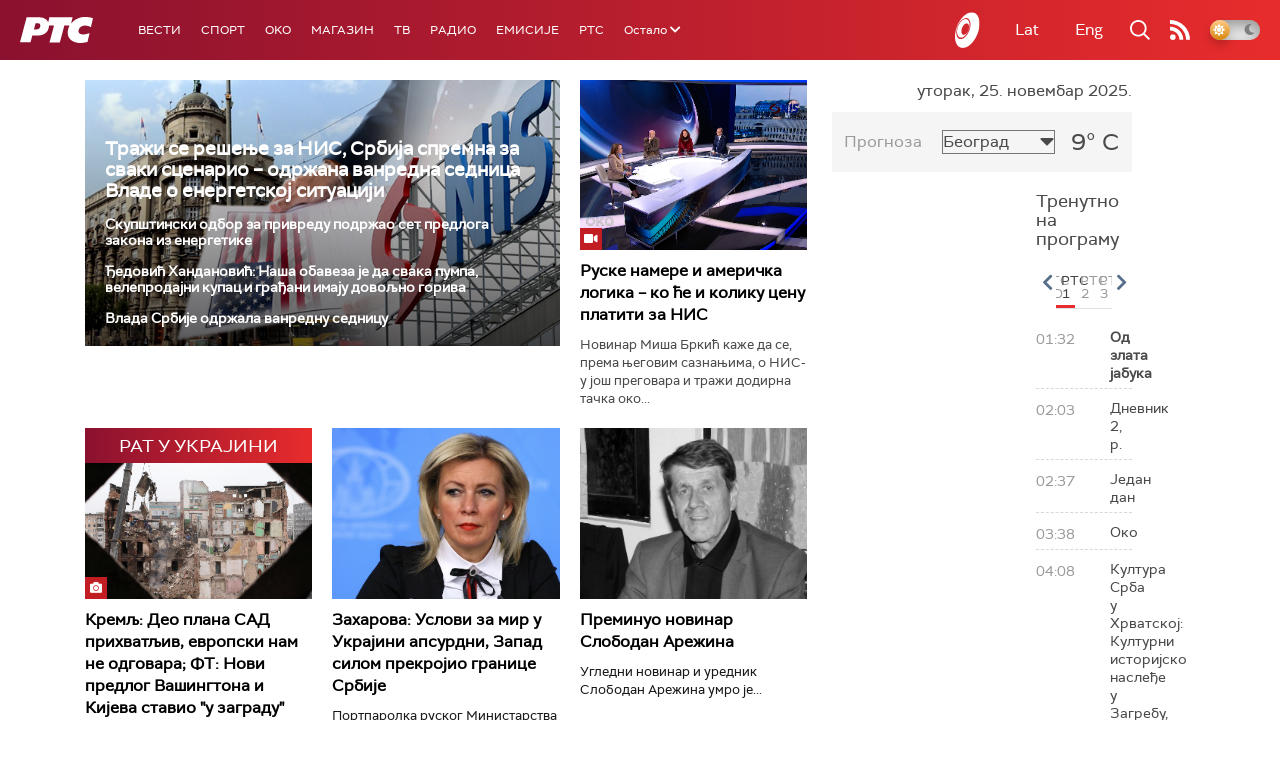

--- FILE ---
content_type: text/html;charset=UTF-8
request_url: https://www.rts.rs/ajax/epsilonScheme.jsp?itemId=&name=rts-drama
body_size: 456
content:






<div id="programList">
    
        <div class="programRow">
            <div class="time ColorOstalo">
                <span>01:36</span>
            </div>
            <div class="name current">
                
                
                    <span style="">Мама и тата се играју рата, 2-10 1С (R)</span>
                
            </div>
        </div>
    
        <div class="programRow">
            <div class="time ColorOstalo">
                <span>02:27</span>
            </div>
            <div class="name ">
                
                
                    <span style="">Бранилац, 6-9 1С (R)</span>
                
            </div>
        </div>
    
        <div class="programRow">
            <div class="time ColorOstalo">
                <span>03:22</span>
            </div>
            <div class="name ">
                
                
                    <span style="">Санта Мариа дела салуте, 10-11 (R)</span>
                
            </div>
        </div>
    
        <div class="programRow">
            <div class="time ColorOstalo">
                <span>04:17</span>
            </div>
            <div class="name ">
                
                
                    <span style="">ТВ театар – Очеви и оци (R)</span>
                
            </div>
        </div>
    
        <div class="programRow">
            <div class="time ColorOstalo">
                <span>06:00</span>
            </div>
            <div class="name ">
                
                
                    <span style="">Случај породице Бошковић. 41. и 42. еп. (R)</span>
                
            </div>
        </div>
    
</div>

<div class="programListFull">
    <a href="/tv/rts-drama/broadcast.html"> 
        Програмска шема за данас
    </a>
</div>

--- FILE ---
content_type: text/html; charset=utf-8
request_url: https://www.google.com/recaptcha/api2/aframe
body_size: 267
content:
<!DOCTYPE HTML><html><head><meta http-equiv="content-type" content="text/html; charset=UTF-8"></head><body><script nonce="WcExNHyTDi9InBT9Ha9OFg">/** Anti-fraud and anti-abuse applications only. See google.com/recaptcha */ try{var clients={'sodar':'https://pagead2.googlesyndication.com/pagead/sodar?'};window.addEventListener("message",function(a){try{if(a.source===window.parent){var b=JSON.parse(a.data);var c=clients[b['id']];if(c){var d=document.createElement('img');d.src=c+b['params']+'&rc='+(localStorage.getItem("rc::a")?sessionStorage.getItem("rc::b"):"");window.document.body.appendChild(d);sessionStorage.setItem("rc::e",parseInt(sessionStorage.getItem("rc::e")||0)+1);localStorage.setItem("rc::h",'1764029638757');}}}catch(b){}});window.parent.postMessage("_grecaptcha_ready", "*");}catch(b){}</script></body></html>